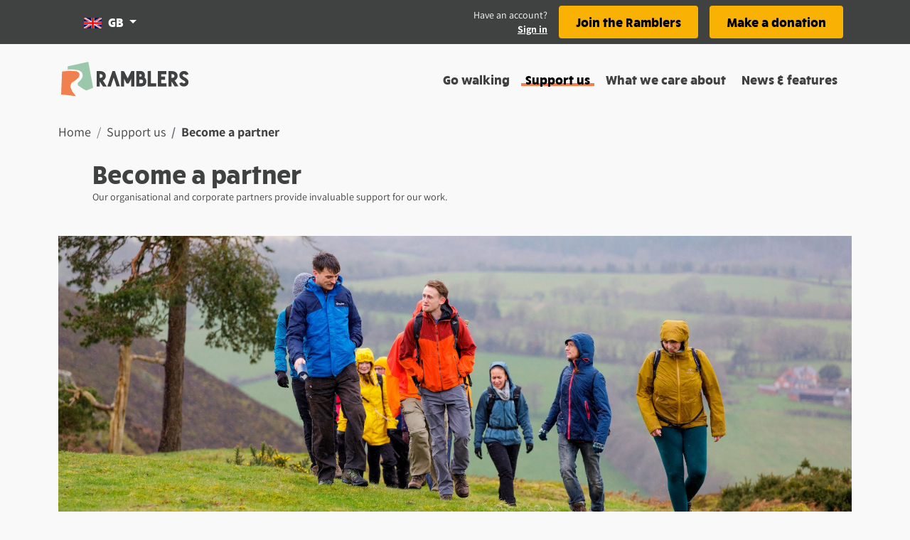

--- FILE ---
content_type: application/javascript; charset=UTF-8
request_url: https://www.ramblers.org.uk/_nuxt/3144140.js
body_size: -134
content:
(window.webpackJsonp=window.webpackJsonp||[]).push([[49],{1441:function(t,e,o){var content=o(1459);content.__esModule&&(content=content.default),"string"==typeof content&&(content=[[t.i,content,""]]),content.locals&&(t.exports=content.locals);(0,o(143).default)("16ca9490",content,!1,{sourceMap:!1})},1458:function(t,e,o){"use strict";o(1441)},1459:function(t,e,o){var l=o(142)((function(i){return i[1]}));l.push([t.i,".text-block-slice[data-v-2664f463]{font-size:1.125rem}",""]),l.locals={},t.exports=l},1462:function(t,e,o){"use strict";o.r(e);o(365);var l={props:{colClass:{type:String,default:void 0},offset:{type:Number,default:1},cols:{type:Number,default:8}}},c=(o(1458),o(84)),component=Object(c.a)(l,(function(){var t=this,e=t._self._c;return e("b-row",{staticClass:"text-block-slice"},[e("b-col",{class:t.colClass,attrs:{"offset-md":t.offset,md:t.cols}},[t._t("content")],2)],1)}),[],!1,null,"2664f463",null);e.default=component.exports}}]);

--- FILE ---
content_type: application/javascript; charset=UTF-8
request_url: https://www.ramblers.org.uk/_nuxt/ed5ad0c.js
body_size: 653
content:
(window.webpackJsonp=window.webpackJsonp||[]).push([[43,22],{1476:function(t,e,n){var content=n(1494);content.__esModule&&(content=content.default),"string"==typeof content&&(content=[[t.i,content,""]]),content.locals&&(t.exports=content.locals);(0,n(143).default)("5f058bfe",content,!1,{sourceMap:!1})},1493:function(t,e,n){"use strict";n(1476)},1494:function(t,e,n){var r=n(142)((function(i){return i[1]}));r.push([t.i,"img[data-v-0b9ee354]{-o-object-fit:cover;object-fit:cover}.rams-text-decoration-pink[data-v-0b9ee354]:hover{background-image:none;-webkit-text-decoration:none;text-decoration:none}",""]),r.locals={},t.exports=r},1499:function(t,e,n){"use strict";n.r(e);n(202);var r={props:{imageSrc:{type:String,required:!0,default:""},imageAlt:{type:String,required:!0,default:""},linkIsExternal:{type:Boolean},url:{type:String,required:!0,default:""},type:{type:String,default:""}},computed:{isPreview:function(){return this.$store.state.preview.isPreview}},methods:{handleCardClick:function(){this.linkIsExternal?window.location.href=this.url:this.$router.push(this.url)},showStartTime:function(t){return["group-walk","wellbeing-walk","group-event"].includes(t)}}},o=(n(1493),n(84)),component=Object(o.a)(r,(function(){var t=this,e=t._self._c;return e("b-card",{staticClass:"shadow clickable h-100",attrs:{"img-src":t.imageSrc,"img-alt":t.imageAlt,"img-top":""},on:{click:function(e){!t.isPreview&&t.handleCardClick}}},[e("b-card-title",{attrs:{"title-tag":"h3"}},[t.isPreview?e("span",[t._t("heading")],2):e("nom-link",{staticClass:"rams-text-decoration-pink",attrs:{external:t.linkIsExternal,url:t.url}},[t._t("status"),t._t("heading")],2)],1),t._v(" "),t.showStartTime(t.type)?t._t("start"):t._e(),t._v(" "),e("b-card-text",[t._t("description")],2),t._v(" "),t._t("difficulty"),t._v(" "),t._t("distance"),t._v(" "),t._t("duration")],2)}),[],!1,null,"0b9ee354",null);e.default=component.exports;installComponents(component,{NomLink:n(852).default})},1535:function(t,e,n){var content=n(1617);content.__esModule&&(content=content.default),"string"==typeof content&&(content=[[t.i,content,""]]),content.locals&&(t.exports=content.locals);(0,n(143).default)("60ca2960",content,!1,{sourceMap:!1})},1616:function(t,e,n){"use strict";n(1535)},1617:function(t,e,n){var r=n(142)((function(i){return i[1]}));r.push([t.i,"img[data-v-5d0bee6f]{-o-object-fit:cover;object-fit:cover}",""]),r.locals={},t.exports=r},1681:function(t,e,n){"use strict";n.r(e);n(13),n(238);var r={2:6,3:4,4:6},o={2:6,3:4,4:3},l={props:{headingTag:{type:String,default:"h2"},cards:{type:Array,default:function(){return[]},required:!0}},computed:{cardColumnsMd:function(){return r[this.cards.length]},cardColumnsLg:function(){return o[this.cards.length]}}},c=(n(1616),n(84)),component=Object(c.a)(l,(function(){var t=this,e=t._self._c;return e("div",[t.$slots.heading?e(t.headingTag,{tag:"component"},[t._t("heading")],2):t._e(),t._v(" "),e("b-row",{staticClass:"mb-n3"},t._l(t.cards,(function(n,i){return e("b-col",{key:i,staticClass:"mb-3",attrs:{md:1===t.cards.length?"6":t.cardColumnsMd,lg:1===t.cards.length?"6":t.cardColumnsLg}},[e("nom-card",{attrs:{"image-src":n.image.src,"image-alt":n.image.alt,url:n.url,"link-is-external":n.external},scopedSlots:t._u([{key:"heading",fn:function(){return[t._v(t._s(n.heading))]},proxy:!0},{key:"description",fn:function(){return[t._v(t._s(n.description))]},proxy:!0}],null,!0)})],1)})),1)],1)}),[],!1,null,"5d0bee6f",null);e.default=component.exports;installComponents(component,{NomCard:n(1499).default})}}]);

--- FILE ---
content_type: image/svg+xml
request_url: https://www.ramblers.org.uk/_nuxt/d25f27f039343f26eefd9bfeac9a625c.svg
body_size: 19479
content:
<?xml version="1.0" encoding="UTF-8"?>
<svg version="1.1" xmlns="http://www.w3.org/2000/svg" xmlns:xlink="http://www.w3.org/1999/xlink">
<defs>

</defs>
<symbol id="i-assistance-dogs" viewBox="0 0 18 17" xmlns="http://www.w3.org/2000/svg"><path d="M5.5 17a1 1 0 001-1v-3h4v3a1 1 0 001 1H14a1 1 0 001-1V8.5h.25A2.753 2.753 0 0018 5.75v-1.5C18 3.56 17.44 3 16.75 3h-1.536l-.017-.032A1.74 1.74 0 0013.632 2H11.25c-.017 0-.032.004-.048.005L11.206 2l-.853-.852A.5.5 0 009.5 1.5V7H5.75c-.978 0-1.861.385-2.53 1h-.47C2.06 8 1.5 7.44 1.5 6.75a.75.75 0 00-1.5 0 2.75 2.75 0 002.246 2.7A3.713 3.713 0 002 10.75V16a1 1 0 001 1h2.5zm8-9.148L11 7.227V3.75a.25.25 0 01.25-.25h2.382c.095 0 .18.053.224.138l.43.862H16.5v1.25c0 .69-.56 1.25-1.25 1.25H13.5v.852zM4.5 6a.375.375 0 00.375-.375v-1.75h1.75A.375.375 0 007 3.5v-1a.375.375 0 00-.375-.375h-1.75V.375A.375.375 0 004.5 0h-1a.375.375 0 00-.375.375v1.75h-1.75A.375.375 0 001 2.5v1c0 .207.168.375.375.375h1.75v1.75c0 .207.168.375.375.375h1zm8.5-.5a.5.5 0 100-1 .5.5 0 000 1zm-8 10H3.5v-4.75c0-1.24 1.01-2.25 2.25-2.25h4.158l3.592.898V15.5H12v-4H5v4z" fill="#404141" fill-rule="nonzero"/></symbol>
<symbol id="i-back-link" viewBox="0 0 16 14" xmlns="http://www.w3.org/2000/svg"><path d="M15.865 6.365l-.106-1.543-1.644.25-1.618.125-1.629-.012-1.608.26-1.63-.007-1.618.125-1.05.048.255-.242 1.098-1.18 1.128-1.151L8.616 1.86 7.457.964 6.497 0 5.34 1.07l-.969 1.3L3.3 3.57 2.18 4.728 1.1 5.925l-.893.934-.205.192.01.012L0 7.076l.165.163.864.997 1.075 1.17 1.064 1.18 1.043 1.198 1.138 1.11L6.423 14l.98-.932 1.148-.924-1.174-1.159L6.217 9.9l-1.11-1.137-.234-.258 1.356-.046 1.62-.11 1.618-.153 1.622-.082 1.624-.043 1.621-.107L16 7.911z" fill="#404141" fill-rule="evenodd"/></symbol>
<symbol id="i-back-round" xmlns="http://www.w3.org/2000/svg" viewBox="0 0 44 44"><path d="M9.369 4.016A22.187 22.187 0 0124.65.144l10.445 4.011c.276.197.547.4.815.613 1.607 1.267 4.308 4.522 4.308 4.522s2.886 5.075 3.509 7.8c1.01 4.424-1.11 13.193-1.11 13.193l-.017.027c-.284.483-4.255 7.161-7.7 9.572C30.894 42.687 22.054 44 22.054 44c-6.8-.132-13.782-3.46-18.004-9.39a21.924 21.924 0 01-3.358-7.204l-.516-2.68a21.865 21.865 0 019.193-20.71zm10.17 5.767l-2.023 1.91-1.694 2.321-1.877 2.145-1.96 2.068-1.891 2.137-1.561 1.668-.359.342.018.021-.022.024.289.29 1.512 1.781 1.882 2.09 1.861 2.108 1.825 2.139 1.992 1.98 1.879 1.976 1.715-1.664 2.009-1.65-2.053-2.07-2.032-1.94-1.943-2.029-.409-.462 2.374-.082 2.835-.197 2.83-.272 2.84-.147 2.842-.076 2.837-.19 2.915-.093-.237-2.762-.184-2.755-2.878.445-2.831.225-2.85-.022-2.815.465-2.851-.013-2.833.223-1.838.087.447-.433 1.92-2.108 1.975-2.055 2.054-2.102-2.028-1.601-1.682-1.722z" fill="currentColor" fill-rule="evenodd"/></symbol>
<symbol id="i-back" xmlns="http://www.w3.org/2000/svg" viewBox="0 0 96 83"><path d="M94.945 37.298l-.626-9.051-9.769 1.461-9.613.74-9.674-.073-9.557 1.526-9.678-.041-9.616.734-6.239.283 1.517-1.42 6.52-6.927 6.703-6.754 6.97-6.906-6.884-5.26-5.708-5.656-6.868 6.275-5.752 7.627-6.373 7.045-6.655 6.796-6.418 7.023-5.299 5.478-1.217 1.125.061.07-.075.078.98.953 5.133 5.852 6.389 6.868 6.319 6.924 6.196 7.027 6.76 6.509 6.379 6.491 5.824-5.467 6.818-5.424-6.97-6.798-6.896-6.375-6.596-6.666-1.389-1.518 8.059-.271 9.623-.647 9.611-.893 9.638-.484 9.648-.251 9.633-.625 9.895-.304z" fill="currentColor" fill-rule="evenodd"/></symbol>
<symbol id="i-car-parking" viewBox="0 0 14 14" xmlns="http://www.w3.org/2000/svg"><path d="M12.5 14a1.5 1.5 0 001.5-1.5v-11A1.5 1.5 0 0012.5 0h-11A1.5 1.5 0 000 1.5v11A1.5 1.5 0 001.5 14h11zm-7-3h-1a.501.501 0 01-.5-.5v-7c0-.275.225-.5.5-.5h3c1.653 0 3 1.347 3 3s-1.347 3-3 3H6v1.5c0 .275-.225.5-.5.5zm2-4c.55 0 1-.45 1-1s-.45-1-1-1H6v2h1.5z" fill="#404141" fill-rule="nonzero"/></symbol>
<symbol id="i-car-sharing" viewBox="0 0 16 12" xmlns="http://www.w3.org/2000/svg"><path d="M3 12a1 1 0 001-1v-1h8v1a1 1 0 001 1h1a1 1 0 001-1V9.31c.307-.351.5-.806.5-1.31V6.5c0-.6-.27-1.133-.69-1.5h.627a.375.375 0 00.364-.284l.188-.75a.375.375 0 00-.364-.466h-1.871l-.52-1.3A3.482 3.482 0 009.984 0H6.016C4.576 0 3.3.863 2.766 2.2l-.52 1.3H.376a.375.375 0 00-.364.466l.187.75A.375.375 0 00.563 5h.627C.77 5.367.5 5.9.5 6.5V8c0 .504.193.958.5 1.31V11a1 1 0 001 1h1zm9-7.5H4l.623-1.557A1.5 1.5 0 016.016 2h3.968a1.5 1.5 0 011.393.943L12 4.5zM3 7.994c-.6 0-1-.399-1-.997S2.4 6 3 6s1.5.897 1.5 1.495c0 .598-.9.499-1.5.499zm8.5-.499C11.5 6.897 12.4 6 13 6s1 .399 1 .997-.4.997-1 .997-1.5.1-1.5-.499z" fill="#404141" fill-rule="nonzero"/></symbol>
<symbol id="i-chat" xmlns="http://www.w3.org/2000/svg" viewBox="0 0 96 88"><path d="M7.707 87.152l.23.263.543-12.733.972-12.666-6.187-10.482L.824 39.557l1.61-9.508 4.188-8.671 6.396-7.198 7.462-6.208 8.868-4.038 9.51-1.95L48.484.67l9.613 1.38 9.556 1.79 8.843 4.12 7.466 6.209 6.307 7.262 4.745 8.468.834 9.658-1.304 9.51-4.43 8.516-6.04 7.489-7.7 5.878-8.725 4.312-9.432 2.51-9.733-.16-10.442.19-10.026 3.203-10.065 3.352-10.244 2.795zm14.176-28.804l-.132 3.25-2.715 12.588 7.337-4.293 7.763-3.978 4.123-.682 10.225 1.256 9.852-1.022 9.446-3.028 7.919-5.886 6.072-7.6 2.795-9.396-2.825-9.383-5.636-8.073-8.602-4.843-9.27-3.138-9.751-1.615-9.871 1.052-9.152 3.698-8.606 4.84-6.012 7.885-2.642 9.577 2.423 9.03 5.672 7.325 1.587 2.436z" fill="currentColor" fill-rule="evenodd"/></symbol>
<symbol id="i-clock" xmlns="http://www.w3.org/2000/svg" viewBox="0 0 512 512"><path d="M256 8C119 8 8 119 8 256s111 248 248 248 248-111 248-248S393 8 256 8zm0 448c-110.5 0-200-89.5-200-200S145.5 56 256 56s200 89.5 200 200-89.5 200-200 200zm61.8-104.4l-84.9-61.7c-3.1-2.3-4.9-5.9-4.9-9.7V116c0-6.6 5.4-12 12-12h32c6.6 0 12 5.4 12 12v141.7l66.8 48.6c5.4 3.9 6.5 11.4 2.6 16.8L334.6 349c-3.9 5.3-11.4 6.5-16.8 2.6z" fill="currentColor"/></symbol>
<symbol id="i-coach-trip" viewBox="0 0 20 14" xmlns="http://www.w3.org/2000/svg"><path d="M15 14a3 3 0 003-3h1a1 1 0 001-1V6.543c0-.35-.123-.69-.348-.96L15.45.54C15.2.242 14.685 0 14.297 0H1a1 1 0 00-1 1v9a1 1 0 001 1h1a3 3 0 106 0h4a3 3 0 003 3zM5 5H2V2h3v3zm5 0H7V2h3v3zm6.563 0H12V2h2.063l2.5 3zM5 12.5a1.5 1.5 0 110-3 1.5 1.5 0 010 3zm10 0a1.5 1.5 0 110-3 1.5 1.5 0 010 3z" fill="#404141" fill-rule="nonzero"/></symbol>
<symbol id="i-component-tick-desktop" viewBox="0 0 21 15" xmlns="http://www.w3.org/2000/svg"><path d="M2 6.002L6.747 12.8 20 2" stroke="#9BC8AB" stroke-width="3" fill="none"/></symbol>
<symbol id="i-component-tick-mobile" viewBox="0 0 18 14" xmlns="http://www.w3.org/2000/svg"><path d="M2 5.335L5.956 11 17 2" stroke="#9BC8AB" stroke-width="3" fill="none"/></symbol>
<symbol id="i-copyright" xmlns="http://www.w3.org/2000/svg" viewBox="0 0 92 93"><path d="M19.603 8.566C29.235 1.765 40.578-.816 51.437.432l21.758 8.426c.576.414 1.14.84 1.698 1.286 1.058.84 2.342 2.098 3.605 3.425l.42.444c2.3 2.453 4.434 5.01 4.869 5.535l.06.072.02.025s6.013 10.66 7.31 16.385c2.106 9.294-2.313 27.715-2.313 27.715s-8.628 14.91-16.075 20.167c-8.17 5.768-25.997 8.533-26.736 8.646l-.024.004c-14.165-.278-28.71-7.267-37.507-19.728a46.145 46.145 0 01-6.994-15.132l-1.076-5.63C-1.623 35.699 5.177 18.748 19.603 8.566zm11.144 16c-8.315 5.87-12.235 15.642-11.039 25.081l.62 3.244a26.536 26.536 0 004.032 8.723c5.071 7.184 13.456 11.213 21.621 11.374 0 0 10.616-1.59 15.427-4.987 1.238-.874 2.527-2.213 3.741-3.67a99.51 99.51 0 01-2.636-2.42l-1.226-1.169-2.442-2.354c-.817-.782-1.64-1.557-2.479-2.315l-.126.14c-.906.961-3.154 2.513-3.154 2.513s-3.435 1.573-5.229 1.823c-2.912.407-8.462-1.429-8.462-1.429s-4.36-3.04-5.784-5.466c-1.596-2.719-1.967-8.453-1.967-8.453.453-4.349 2.98-8.64 7.04-11.022a14.22 14.22 0 014.834-1.759l1.758-.185a14.265 14.265 0 0110.082 3.605c.833-.773 1.705-1.5 2.601-2.198 2.011-2.305 4.037-4.598 6.006-6.939a17.25 17.25 0 00-1.344-1.227 26.499 26.499 0 00-.979-.742l-12.543-4.856a26.473 26.473 0 00-18.352 4.688zm48.36 28.66l-7.518 15.425c-.34.396-.688.783-1.048 1.165-2.159 2.289-7.517 5.988-7.517 5.988s-8.183 3.748-12.459 4.345c-6.94.969-20.165-3.407-20.165-3.407s-10.394-7.244-13.785-13.026c-3.802-6.478-4.685-20.143-4.685-20.143 1.077-10.362 7.098-20.59 16.773-26.266a33.84 33.84 0 018.85-3.627 33.297 33.297 0 012.671-.563l4.19-.441c12.128-.51 24.13 5.52 30.7 16.72a33.774 33.774 0 013.992 23.83" fill="currentColor" fill-rule="evenodd"/></symbol>
<symbol id="i-cross" xmlns="http://www.w3.org/2000/svg" viewBox="0 0 70 70"><path d="M54.429 44.516l-5.273-6.69 5.979-5.391 6.983-5.537 7.514-5.118-5.543-8.033L58.121 6.1l-7.368 5.201-6.84 5.757-5.925 3.486-4.04-5.198-4.543-7.683L24.189.721 15.202 5.9l-8.441 6.338 5.339 7.15 4.797 7.542 4.631 6.351-6.521 4.623-7.263 5.16-7.366 5.255 6.312 8.592 6.181 8.927 7.222-5.852 6.825-5.759 6.735-5.393 4.568 6.675 5.252 7.2 4.965 7.213 7.677-5.532 8.673-4.913-5.805-7.271z" fill="currentColor" fill-rule="evenodd"/></symbol>
<symbol id="i-cursor" xmlns="http://www.w3.org/2000/svg" viewBox="0 0 50 64"><path d="M33.233 36.391l-1.363-2.072 8.154-3.058 9.837-3.224-8.63-4.3-7.957-4.515-7.772-4.841-7.932-4.557-7.827-4.752L1.899.224l-.194 9.437.095 4.143-.35 5.965-.226 9.252-.313 9.254-.475 9.246.245 9.202 7.244-7.764 6.542-6.422 2.048 4.774 5.137 7.925 3.937 8.804 8.673-5.605 8.861-5.644-5.394-8.163z" fill="currentColor" fill-rule="evenodd"/></symbol>
<symbol id="i-dog-friendly" viewBox="0 0 16 14" xmlns="http://www.w3.org/2000/svg"><path d="M6.045 4.957c.967-.255 1.45-1.561 1.08-2.918C6.756.682 5.673-.21 4.706.043c-.967.255-1.45 1.56-1.08 2.918.37 1.357 1.453 2.25 2.42 1.996zm6.33-1.996c.37-1.357-.113-2.663-1.08-2.918-.967-.255-2.05.64-2.42 1.996-.37 1.357.113 2.663 1.08 2.918.967.254 2.05-.64 2.42-1.996zm-10.037 5c.91-.218 1.384-1.272 1.06-2.355C3.072 4.523 2.07 3.822 1.16 4.039.251 4.257-.223 5.311.102 6.394.427 7.477 1.428 8.178 2.338 7.96zm13.56-1.567c.324-1.083-.15-2.137-1.06-2.354-.91-.218-1.91.483-2.236 1.566-.325 1.083.15 2.137 1.06 2.355.91.217 1.91-.484 2.235-1.567zM11.757 14C13.162 14 14 13.348 14 12.258 14 9.836 10.482 6 8 6s-6 3.836-6 6.258C2 13.348 2.838 14 4.242 14c1.526 0 2.534-.784 3.758-.784 1.235 0 2.245.784 3.758.784z" fill="#404141" fill-rule="nonzero"/></symbol>
<symbol id="i-down" xmlns="http://www.w3.org/2000/svg" viewBox="0 0 85 96"><path d="M78.385 48.89l-6.178-5.085-6.486 6.569-6.621 6.834-6.437 7.004-2.735 2.62.529-7.654.37-9.637 1.145-9.611-.425-9.668 1.176-9.603.363-9.635-.352-9.453-8.606-.421-8.576-.245-.417 9.405-.083 9.653-.46 9.641-.225 9.647.184 9.651-.062 9.645-.301 7.509-1.304-1.275-6.96-6.286-7.241-5.979-6.827-5.929-5.653 5.56L.63 58.698l7.456 6.116 7.424 5.738 6.922 6.315 7.033 6.197 7.094 6.136 6.445 5.899.486.517.039-.036.051.047.473-.549 6.407-6.123 6.693-6.763 6.919-6.525 6.649-6.786 6.052-7.392 7.439-6.323z" fill="currentColor" fill-rule="evenodd"/></symbol>
<symbol id="i-email-icon" xmlns="http://www.w3.org/2000/svg" viewBox="0 0 141.74 141.8"><path d="M141.73 79.82s-.73-28.66-8.16-42.52C126.98 24.92 105.8 8.92 105.8 8.92S78.49-1.32 63.89.14c-9 .88-26.41 8.07-26.41 8.07s-11.5 7.32-16.22 11.92c-.78.76-1.54 1.55-2.28 2.35l-17 31.65a71 71 0 0069.26 87.67l8.8-.58q2.82-.36 5.63-1a71.35 71.35 0 0018.81-6.86c20.71-11.09 34.14-32 37.24-53.58" fill-rule="evenodd" fill="#404141"/><path d="M30.98 50.02v46.7a4.45 4.45 0 004.28 4.6h73a4.46 4.46 0 004.42-4.5v-46.8c0-2.79-1.67-5-4.42-5H35.42c-2.87 0-4.44 2.24-4.44 5m6.72 4.07a1.63 1.63 0 011.48-1.77h.29c.68 0 27.16 16.78 28.76 17.76l4.15 2.58c1.31-.88 2.63-1.63 4-2.55 2.78-1.77 27.52-17.79 28.2-17.79a1.62 1.62 0 011.77 1.45 1.71 1.71 0 010 .32c0 1.19-2.3 2.37-3.79 3.28-9.4 5.73-18.79 12-28.09 17.91-.54.36-1.59 1.15-2.38 1s-27.82-17.4-32.73-20.26c-.73-.44-1.65-.83-1.65-1.89" fill="#fff" fill-rule="evenodd"/></symbol>
<symbol id="i-external-link" viewBox="0 0 18 16" xmlns="http://www.w3.org/2000/svg"><path d="M8.028 11.778l7.723-7.777-.06 2.1a.876.876 0 00.875.899h.559A.875.875 0 0018 6.125V1.167C18 .522 17.478 0 16.833 0h-4.958A.875.875 0 0011 .875v.559c0 .493.407.888.9.875l2.1-.06-7.778 7.723a.75.75 0 00-.002 1.062l.746.746a.75.75 0 001.062-.002zM12.5 16a1.5 1.5 0 001.5-1.5V8.725a.75.75 0 00-1.28-.53l-.5.5a.75.75 0 00-.22.53V14H2V4h7.75a.75.75 0 00.53-1.28l-.5-.5A.861.861 0 009.25 2H1.5A1.5 1.5 0 000 3.5v11A1.5 1.5 0 001.5 16h11z" fill="#404141"/></symbol>
<symbol id="i-facebook" xmlns="http://www.w3.org/2000/svg" viewBox="0 0 11 19"><path d="M6.836 19v-8.312H9.56l.518-3.439H6.836V5.018c0-.94.453-1.858 1.905-1.858h1.474V.233S8.877 0 7.598 0c-2.67 0-4.415 1.647-4.415 4.628v2.621H.215v3.439h2.968V19h3.653z" fill="currentColor" fill-rule="evenodd"/></symbol>
<symbol id="i-facebook-icon" data-name="Layer 1" xmlns="http://www.w3.org/2000/svg" viewBox="0 0 141.74 142.8"><path d="M141.74 79.82s-.73-28.66-8.16-42.52C127 24.92 105.81 8.92 105.81 8.92S78.5-1.32 63.9.14c-9 .9-26.41 8.07-26.41 8.07S26 15.53 21.27 20.13c-.78.76-1.54 1.55-2.28 2.35L2 54.13a71 71 0 0069.26 87.67l8.8-.58c1.88-.24 3.75-.57 5.63-1a71.35 71.35 0 0018.81-6.86c20.71-11.09 34.14-32 37.24-53.58" fill="#404141" fill-rule="evenodd"/><path d="M91.88 63.11H73.23V50.88c0-4.6 3-5.67 5.19-5.67h13.16V25.02l-18.12-.07c-20.12 0-24.7 15.06-24.7 24.7v13.46H37.12v20.81h11.64v58.88h24.47V83.92h16.52z" fill="#fff"/></symbol>
<symbol id="i-family-friendly" viewBox="0 0 20 14" xmlns="http://www.w3.org/2000/svg"><path d="M6 7c1.934 0 3.5-1.566 3.5-3.5S7.934 0 6 0a3.498 3.498 0 00-3.5 3.5C2.5 5.434 4.066 7 6 7zm9 0a3 3 0 10-.002-6.002A3 3 0 0015 7zm-4.5 7a1.5 1.5 0 001.5-1.5v-.9A3.6 3.6 0 008.4 8h-.26c-.65.313-1.371.5-2.14.5A4.933 4.933 0 013.86 8H3.6A3.6 3.6 0 000 11.6v.9A1.5 1.5 0 001.5 14h9zm8-1a1.5 1.5 0 001.5-1.5C20 9.566 18.434 8 16.5 8h-.119A4.21 4.21 0 0115 8.25c-.488 0-.947-.1-1.381-.25H13.5a3.47 3.47 0 00-1.74.481A4.573 4.573 0 0113 11.6v1.2c0 .069-.016.134-.019.2H18.5z" fill="#404141" fill-rule="nonzero"/></symbol>
<symbol id="i-fast-pace" viewBox="0 0 18 13" xmlns="http://www.w3.org/2000/svg"><path d="M13.5 12a.5.5 0 00.5-.5V11a1 1 0 00-1-1h-3V8.263a2.51 2.51 0 00-1.813-2.404l-1.324-.378a.5.5 0 01.274-.962l1.325.379A3.515 3.515 0 0111 8.263V9l2-1h3.23A1.77 1.77 0 0018 6.23c0-.503-.332-1.149-.741-1.44l-1.763-1.083a6.12 6.12 0 00-.221-1.52C14.92.866 14.277-.109 13.837.008c-.44.118-.51 1.284-.156 2.604.02.076.045.147.067.22a7.108 7.108 0 00-.51-.572c-.966-.966-2.01-1.488-2.332-1.166-.323.322.2 1.366 1.166 2.333.396.396.802.711 1.17.93-.099.18-.179.377-.216.604a1.982 1.982 0 00-.023.291C11.393 4.097 8.175 2 6 2c-1.628 0-2.663.883-3.272 1.69-.056-.084-.093-.177-.167-.25A1.5 1.5 0 10.44 5.56c.512.513 1.29.55 1.872.166l5.981 5.981a1 1 0 00.708.293h4.5zm2-6a.5.5 0 110-1 .5.5 0 010 1zM4.765 12.923l2.084-1.246-1.495-1.495-1.119.714A.556.556 0 004 11.32v1.18a.5.5 0 00.765.423z" fill="#404141" fill-rule="nonzero"/></symbol>
<symbol id="i-footprint" xmlns="http://www.w3.org/2000/svg" viewBox="0 0 91 91"><path d="M90.555 22.37l-3.616-9.78-7.081-8.242L69.832.181 58.85.038l-9.27 4.94-7.892 6.432-5.546 7.894-4.51 8.288-5.88 10.649 8.929 10.843 6.886 8.014 10.155 10.86 11.174-6.28 7.683-5.536 7.669-5.501 6.897-7.33 5.743-9.61-.333-11.33zM19.696 41.482l10.886 11.36 7.936 7.52 10.735 11.416-9.465 10.784-8.889 5.301-10.702 2.284-10.806-3.773-7.799-8.93-1.2-13.809 6.461-11.528 12.843-10.625zm-.865 14.951l-3.41 2.822-3.809 6.796.597 6.876 3.536 4.05 5.166 1.802 5.926-1.265 5.847-3.486 1.752-1.996-3.799-4.04-7.88-7.465-3.926-4.094zm42.693-45.391l6.05.079 5.666 2.353 4.096 4.767 2.309 6.249.186 6.333-3.49 5.839-5.351 5.686-13.747 9.925-3.392 1.907-4.041-4.32-6.7-7.793-4.154-5.047 6.348-11.676 4.489-6.39 5.889-4.8 5.842-3.112z" fill="currentColor" fill-rule="evenodd"/></symbol>
<symbol id="i-forward-round" xmlns="http://www.w3.org/2000/svg" viewBox="0 0 44 44"><path d="M40.218 9.29s-2.7-3.255-4.308-4.522a20.642 20.642 0 00-.815-.613L24.65.145A22.181 22.181 0 009.369 4.016a21.863 21.863 0 00-9.193 20.71l.516 2.68a21.901 21.901 0 003.358 7.203C8.272 40.541 15.255 43.868 22.054 44c0 0 8.84-1.313 12.846-4.118 3.575-2.502 7.717-9.6 7.717-9.6s2.12-8.768 1.11-13.192c-.623-2.725-3.51-7.8-3.51-7.8zm-4.06 11.773l.012-.016-.174-.123-1.967-1.698-2.164-1.764-2.1-1.835-2.169-1.75-2.333-1.565-2.053-1.99-1.708 1.832-1.347 1.904 2.101 1.71 2.183 1.741 2.229 1.685.842.724-2.274.034-2.854.128-2.867-.096-2.844.358-2.865-.105-2.853.13-2.783.331.09 2.49.142 2.478 2.787-.11 2.853-.21 2.858-.102 2.854-.17 2.845-.288 2.85-.217 2.224-.096-.344.407-1.682 2.158-1.585 2.233-1.58 2.111 1.782 1.494 2.074 1.446 1.62-2.297 1.508-2.28 1.692-2.147 1.655-2.178 1.635-2.194 1.58-2 .141-.154-.011-.01z" fill="currentColor" fill-rule="evenodd"/></symbol>
<symbol id="i-forward" xmlns="http://www.w3.org/2000/svg" viewBox="0 0 95 84"><path d="M94.489 37.639l.042-.055-.586-.425-6.641-5.87-7.302-6.099-7.085-6.346-7.321-6.054-7.875-5.408L50.794.501l-5.763 6.334-4.547 6.584 7.091 5.911 7.367 6.023 7.521 5.824 2.841 2.505-7.671.116-9.634.443-9.673-.332-9.598 1.238-9.668-.364-9.631.45-9.39 1.146.304 8.611.479 8.566 9.406-.377 9.626-.728 9.645-.354 9.632-.588 9.602-.996 9.615-.749 7.507-.334-1.16 1.408-5.677 7.464-5.349 7.719-5.333 7.302 6.016 5.164 6.997 5.001 5.467-7.942 5.092-7.882 5.71-7.428 5.584-7.53 5.516-7.586 5.336-6.917.474-.53z" fill="currentColor" fill-rule="evenodd"/></symbol>
<symbol id="i-gate" xmlns="http://www.w3.org/2000/svg" viewBox="0 0 92 93"><path d="M90.383 74.883l-.521-8.472-.04-8.484.522-8.491-.377-8.473-.62-8.468.57-8.49-.561-8.434-6.787.313-.03-.002 5.394-6.452-4.842-4.083L78.789.396l-5.522 6.612-5.416 6.412-6.049 5.83-1.895 2.338-1.184-.02-7.273.562-7.279.44-7.284.027-7.293-.452-7.279.316-7.037.507-.374-5.421-7.247.312-7.456-.49.415 8.447.208 8.3-.085 8.294L.7 50.708l.177 8.294-.074 8.292-.54 8.293.041 8.292-.068 8.52 8.22.225 8.195-.261.014-5.458 3.545-.206 7.287-.186 7.28.08 7.285.04 7.282-.157 7.283.07 7.283.496 7.279-.033 4.448.03-.045 5.04 7.729.235 7.702-.27.024-8.691-.664-8.47zM60.095 41.367l4.578-5.843 1.363.087 7.279-.031 2.847.024-.054 5.385-.026 5.468-1.711.064-7.293.062-7.291-.114-4.887.388 5.195-5.49zm-45.05-5.683l7.291-.398 7.287-.174 7.281.077 7.284.037 4.039-.082-2.883 3.11-5.661 6.176-2.649 3.043-6.376-.402-7.279.327-7.271.54-.306-.017-.258-5.541-.51-6.697h.011zm.387 25.536l.677.039 7.292-.407 1.038-.026-1.969 1.907-5.602 6.228-1.208 1.3-.192-2.986-.036-6.055zm55.748 9.988l-7.293.069-7.292-.113-7.271.606-7.278.476-7.285.038-2.224-.144 4.823-5.684 5.446-5.68 2.446.013 7.283-.15 7.282.068 7.283.476 7.279-.031 1.837.014-.046 5.26-.293 4.599-4.697.183z" fill="currentColor" fill-rule="evenodd"/></symbol>
<symbol id="i-hat" xmlns="http://www.w3.org/2000/svg" viewBox="0 0 95 92"><path d="M88.048 65.61l-1.737-9.386-4.57-10.922-5.944-10.684-7.624-9.868-7.113-5.1c.113-.313.214-.613.276-.864.054-.218.103-.435.146-.653l-.434-7.315a14.421 14.421 0 00-6.48-8.03c-4.791-2.79-10.52-2.52-14.926.21L38.175 4.04c-.301.243-.593.5-.876.77-.968.921-1.978 1.914-2.533 3.203-.94 2.181-1.76 8.21-.74 13.29 0 0 .402.612 1.037 1.47l-4.883 2.245-9.098 9.127-6.343 10.51-4.722 11.305-1.722 10.921-4.721.206-3.177 6.121 1.05 7.287.766 7.155 7.335 4.325 11.717-.023 11.68-.94 11.684.776 11.69.211 11.7-.163 11.695-.545 11.337-.01 2.73-9.662.38-13.227-6.113-2.783zm-25.442-.507l-11.787.564-11.815-.122-11.82-.08-7.675.72 1.137-7.214 3.902-9.342 5.239-8.68 6.768-6.79 9.236-4.247-.206-.448c1.299.216 2.265.31 2.265.31s3.37-.66 6.033-1.774l6.593 4.726 6.146 7.957 5.123 9.143 3.996 9.55 1.063 5.744-2.387.1-11.811-.117z" fill="currentColor" fill-rule="evenodd"/></symbol>
<symbol id="i-hiking" viewBox="0 0 12 16" xmlns="http://www.w3.org/2000/svg"><path d="M2.531 12.25V7.656c0-1.562 1-2.562 2.469-2.562 1.281 0 1.875.687 1.875 2.156v5h1.281V7.188C8.156 5.063 7.187 4 5.25 4c-1.188 0-2.188.531-2.719 1.5V.469H1.25V12.25h1.281zM7.5 3a1.5 1.5 0 100-3 1.5 1.5 0 000 3zM3.567 7.878l.898-3.472c.175-.666-.292-1.209-.81-1.334-1.34-.32-2.726.478-3.07 1.79l-.55 2.14a1.09 1.09 0 00.81 1.334l1.389.332a1.111 1.111 0 001.333-.79zM11.5 16a.5.5 0 00.5-.5v-10a.5.5 0 00-.5-.5H11a.5.5 0 00-.5.5v.75H9.34L7.775 4.464c-.3-.3-.698-.464-1.121-.464-.73 0-1.363.495-1.54 1.202l-.703 2.815c-.15.593.026 1.23.46 1.664l2.306 2.306a.25.25 0 01.073.177v3.086a.75.75 0 001.5 0v-3.086c0-.467-.181-.907-.513-1.237L6.663 9.353l.768-3.007 1.005 1.148A.752.752 0 009 7.75h1.5v7.75a.5.5 0 00.5.5h.5zM2.213 7.12l-.62-.148.445-1.734c.103-.393.448-.67.851-.727l-.676 2.61zM3.251 16a.75.75 0 00.727-.568l1.046-4.184-.861-.86a2.7 2.7 0 01-.355-.463l-1.285 5.143A.75.75 0 003.25 16z" fill="#404142" fill-rule="nonzero"/></symbol>
<symbol id="i-home" xmlns="http://www.w3.org/2000/svg" viewBox="0 0 93 87"><path d="M86.299 37.724l-6.188-4.915-2.88-2.715-.237-7.176.022-7.903-7.017.052-6.768.17-.068 2.058-.518-.462-5.706-5.462-5.936-5.212-5.98-5.232-.804.968-5.615 5.151-6.497 6.076-6.357 6.212-6.55 6-6.326 6.24-5.807 6.774-7.006 5.811 5.006 5.58 5.32 4.532 4.112-4.125.648 8.092-.656 8.61.028 8.605.62 8.428h.05l.074 1.566 8.765.15 9.09-.02 9.085.711 9.085-.768 9.085.741 9.08-.026 1.344.012 7.516-.094-.006-.614.038-.003.062-7.512-.086-7.477-.246-.006-.001-.048-.052-7.933-.244-7.93.05-5.446 4.686 4.222 5.03-4.784 4.965-5.645-6.21-5.253zm-25.95 32.782l-9.076.551-9.084.32-9.088.017-3.207.091-.185-4.647-.074-8.61-.287-8.607-.537-8.597.066-5.097.259-.298 6.313-6.249 6.16-6.408 3.643-3.362 2.382 2.193 6.054 5.078 5.904 5.242 3.707 4.021-.08 2.647.017 7.933-.645 7.931.693 7.927-.668 7.882-2.267.042z" fill="currentColor" fill-rule="evenodd"/></symbol>
<symbol id="i-information" xmlns="http://www.w3.org/2000/svg" viewBox="0 0 27 94"><path d="M2.499 34.87l11.137.285 10.91.335.718 11.354-.206 11.81.663 11.789.326 11.803.05 11.514-12.194-.08-12.231-.313-.626-11.547.158-11.792L2.28 58.251l-.731-11.81.95-11.57zM6.416 2.897A13.026 13.026 0 0115.45.589l6.175 2.39c.163.118.323.24.482.366.95.755 2.546 2.696 2.546 2.696l.12.218.106.194c.476.883 1.564 2.98 1.849 4.238.597 2.637-.657 7.865-.657 7.865s-2.448 4.231-4.561 5.722c-2.368 1.672-7.594 2.455-7.594 2.455-4.02-.078-8.148-2.062-10.644-5.598a13.09 13.09 0 01-1.985-4.294l-.306-1.598c-.588-4.646 1.34-9.457 5.435-12.346z" fill="currentColor" fill-rule="evenodd"/></symbol>
<symbol id="i-instagram" xmlns="http://www.w3.org/2000/svg" viewBox="0 0 448 512" fill="currentColor"><path d="M224.1 141c-63.6 0-114.9 51.3-114.9 114.9s51.3 114.9 114.9 114.9S339 319.5 339 255.9 287.7 141 224.1 141zm0 189.6c-41.1 0-74.7-33.5-74.7-74.7s33.5-74.7 74.7-74.7 74.7 33.5 74.7 74.7-33.6 74.7-74.7 74.7zm146.4-194.3c0 14.9-12 26.8-26.8 26.8-14.9 0-26.8-12-26.8-26.8s12-26.8 26.8-26.8 26.8 12 26.8 26.8zm76.1 27.2c-1.7-35.9-9.9-67.7-36.2-93.9-26.2-26.2-58-34.4-93.9-36.2-37-2.1-147.9-2.1-184.9 0-35.8 1.7-67.6 9.9-93.9 36.1s-34.4 58-36.2 93.9c-2.1 37-2.1 147.9 0 184.9 1.7 35.9 9.9 67.7 36.2 93.9s58 34.4 93.9 36.2c37 2.1 147.9 2.1 184.9 0 35.9-1.7 67.7-9.9 93.9-36.2 26.2-26.2 34.4-58 36.2-93.9 2.1-37 2.1-147.8 0-184.8zM398.8 388c-7.8 19.6-22.9 34.7-42.6 42.6-29.5 11.7-99.5 9-132.1 9s-102.7 2.6-132.1-9c-19.6-7.8-34.7-22.9-42.6-42.6-11.7-29.5-9-99.5-9-132.1s-2.6-102.7 9-132.1c7.8-19.6 22.9-34.7 42.6-42.6 29.5-11.7 99.5-9 132.1-9s102.7-2.6 132.1 9c19.6 7.8 34.7 22.9 42.6 42.6 11.7 29.5 9 99.5 9 132.1s2.7 102.7-9 132.1z"/></symbol>
<symbol id="i-introductory-walk" viewBox="0 0 20 16" xmlns="http://www.w3.org/2000/svg"><path d="M15.25 6H10.5v1.75C10.5 8.99 9.49 10 8.25 10S6 8.99 6 7.75v-3.8L3.972 5.169A1.996 1.996 0 003 6.88V8.36L.5 9.803a.998.998 0 00-.366 1.366l2.5 4.331A1 1 0 004 15.866L7.231 14H11.5c1.103 0 2-.897 2-2h.5c.553 0 1-.447 1-1V9h.25c.416 0 .75-.334.75-.75v-1.5a.748.748 0 00-.75-.75zm4.616-1.169L17.366.5A1 1 0 0016 .134L12.769 2H9.575c-.375 0-.74.106-1.06.303l-1.046.653A.993.993 0 007 3.803V7.75a1.25 1.25 0 102.5 0V5h5.75c.966 0 1.75.784 1.75 1.75v.89l2.5-1.443c.478-.278.64-.888.366-1.366z" fill="#404141" fill-rule="nonzero"/></symbol>
<symbol id="i-linkedin-in" xmlns="http://www.w3.org/2000/svg" viewBox="0 0 448 512" fill="currentColor"><path d="M100.28 448H7.4V148.9h92.88zM53.79 108.1C24.09 108.1 0 83.5 0 53.8a53.79 53.79 0 01107.58 0c0 29.7-24.1 54.3-53.79 54.3zM447.9 448h-92.68V302.4c0-34.7-.7-79.2-48.29-79.2-48.29 0-55.69 37.7-55.69 76.7V448h-92.78V148.9h89.08v40.8h1.3c12.4-23.5 42.69-48.3 87.88-48.3 94 0 111.28 61.9 111.28 142.3V448z"/></symbol>
<symbol id="i-location" xmlns="http://www.w3.org/2000/svg" viewBox="0 0 72 95"><path d="M61.297 10.39l-.755-.649c-1.115-.804-11.115-7.89-18.794-9.12-6.746-1.083-17.06 1.65-19.058 2.208l-1.56.691C19.207 4.731 9.419 11.083 5.666 17.193 3.346 20.969 1.35 28.223.974 29.638l-.178 1.02c-.09 1.056-.517 6.484-.114 9.683.069.55.15 1.095.246 1.636l.288 1.062 8.13 21.676.286.642 14.655 28.296 9.56 1.334 19.42-20.628.627-.79 12.955-19.574.19-.309a35.733 35.733 0 004.312-12.168c1.778-11.098-2.074-23.025-10.054-31.129m-21.42 1.914c3.565.571 9.872 4.315 13.33 6.741 5.158 5.462 7.629 13.31 6.46 20.603a23.885 23.885 0 01-2.794 7.981l-12.567 18.99-13.352 14.18L20.3 60.23l-7.8-20.8c-.03-.189-.055-.378-.08-.569-.167-1.342-.038-4.536.125-6.682.774-2.798 2.22-7.192 3.204-8.792 1.609-2.622 7.129-6.88 10.958-9.385 4.026-1.045 10.27-2.163 13.17-1.699zM29.479 26.186a11.684 11.684 0 00-4.855 11.03l.273 1.427a11.765 11.765 0 001.773 3.837c2.23 3.159 5.918 4.93 9.509 5 0 0 4.669-.698 6.784-2.192 1.888-1.332 4.076-5.114 4.076-5.114l.008-.035c.102-.437 1.085-4.755.578-6.99-.33-1.452-1.853-4.154-1.853-4.154s-1.426-1.735-2.275-2.41c-.142-.112-.285-.22-.431-.326l-5.516-2.135a11.634 11.634 0 00-8.071 2.062z" fill="currentColor" fill-rule="evenodd"/></symbol>
<symbol id="i-mail" xmlns="http://www.w3.org/2000/svg" viewBox="0 0 86 66"><path d="M85.155 57.29l-.098-7.661-.438-7.647-.233-7.645.034-7.654-.176-7.647-.258-4.634h.023l-.085-6.675.115-3.982-.166.006-.035-2.736L75.031.99l-9.083.232-9.083-.12-9.082.1-9.073.485-9.075.253-9.08-.05-9.074.189-8.745.3-.006.242-1.284-.024.12 8.736-.712 8.943.765 8.934-.742 8.94.024 8.935.765 8.93-.207 8.829 12.989-.171v-.02l8.536-.014 10.125.746 10.127-.796 10.125.777 10.122-.023 10.12-.796.129.003-.008.306 8.86-.12 1.039.022-.001-.036 1.36-.018.173-7.414zM29.651 14.277l9.082.716 9.078-.763 9.077.746 4.408-.01-3.081 3.54-5.571 5.515-5.437 5.655-3.276 3.025-2.02-2.016-5.124-4.717-5.342-4.48-5.208-4.624-2.377-2.578 5.79-.01zm33.81 37.46l-10.12.514-10.125.27-10.128-.045-10.121.204-8.737.429-.195-6.038.013-8.94-.226-8.937-.453-8 1.03.827 5.657 5.294 5.735 5.197 5.786 5.152 5.626 5.338 5.867 5.137 4.253-2.088.433-.553 4.827-4.396 5.28-4.924 5.157-5.045 5.329-4.858 5.126-5.066.196-.233-.474 5.732.676 7.645-.66 7.652.02 7.648.175 1.976-9.947.109z" fill="currentColor" fill-rule="evenodd"/></symbol>
<symbol id="i-may-be-muddy" viewBox="0 0 25 21" xmlns="http://www.w3.org/2000/svg"><g fill="none" fill-rule="evenodd"><path d="M19.196.8c-.9-.206-1.818-.3-2.739-.3-.357 0-.715.014-1.073.041-1.066.08-2.113.325-3.137.63L10 1.75H7.5C6.12 1.75 5 3.038 5 4.518c0 1.48 1.12 2.678 2.5 2.678H10c2.352 0 3.123.654 4.091 1.34 1.116.79 2.727 1.339 4.091 1.339 3.53 0 6.818-1.34 6.818-4.018 0-1.892-1.527-4.072-5.804-5.056zM9.375 5.323H7.5c-.339 0-.625-.368-.625-.804 0-.495.342-.893.625-.893h1.875v1.697zM18.182 8c-.944 0-2.18-.409-3.007-.995l-.16-.113c-.819-.585-1.818-1.283-3.765-1.498v-2.03l1.466-.377.033-.009.033-.01c1.076-.32 1.948-.496 2.745-.557.31-.023.62-.036.93-.036.81 0 1.59.085 2.32.253 3.205.738 4.348 2.152 4.348 3.229C23.125 7.198 20.612 8 18.182 8zm-5 3.125a6.2 6.2 0 00-1.176.12c-1.043.203-2.108.648-2.915 1.22-.968.685-1.74 1.339-4.091 1.339H2.5c-1.38 0-2.5 1.2-2.5 2.678 0 1.48 1.12 2.768 2.5 2.768H5l2.247.579c1.024.304 2.07.549 3.137.63.357.027.716.04 1.073.04.92 0 1.84-.093 2.74-.3C18.472 19.215 20 17.035 20 15.143c0-2.679-3.288-4.018-6.818-4.018zm-8.807 6.25H2.5c-.283 0-.625-.398-.625-.893 0-.436.286-.803.625-.803h1.875v1.696zm9.4.997c-.729.168-1.509.253-2.318.253-.31 0-.62-.013-.93-.036-.798-.06-1.67-.237-2.745-.557l-.034-.01-.033-.009-1.465-.377v-2.03c1.947-.216 2.946-.913 3.765-1.498l.16-.113c.827-.586 2.063-.995 3.007-.995 2.43 0 4.943.802 4.943 2.143 0 1.077-1.143 2.491-4.35 3.229z" fill="#404142" fill-rule="nonzero"/><g stroke="#404142" stroke-linecap="round"><path stroke-linejoin="round" d="M12.598 17.879l-.11-2.096-.656-1.87"/><path d="M15.609 17.015l-.083-1.571-.63-1.395"/></g><path stroke="#404142" stroke-linecap="round" d="M16.557 3.054v1.574L16 6.054M19.557 4.054v1.574L19 7.054"/></g></symbol>
<symbol id="i-menu" xmlns="http://www.w3.org/2000/svg" viewBox="0 0 27 25"><path d="M3.292 17.94l3.271.05 3.268.332 3.277-.223 3.27.321 3.272.053 3.273.155 3.276-.138-.203 3.262.075 3.248-3.249-.08-3.27-.16-3.271-.048-3.276.037-3.273-.105-3.27-.186-3.274-.056L0 24.233l.012-3.044.078-3.055 3.202-.194zM13.7 9.072l3.275.001 3.274.082 3.276-.048 3.19.067-.013 3.043-.078 3.055-3.201.195-3.272-.05-3.268-.333-3.277.223-3.269-.321-3.273-.053-3.273-.155-3.276.138.197-2.848-.084-2.831 3.252-.025 3.274.057 3.273-.056 3.273-.14zM4.037 0l3.272.05 3.268.332 3.277-.223 3.27.322 3.272.052 3.273.155L26.945.55l-.196 2.848.083 2.832-3.253.024-3.273-.057-3.273.056-3.273.141-3.275-.001-3.274-.082-3.276.048-3.19-.067.013-3.043L.836.194 4.037 0z" fill="currentColor" fill-rule="evenodd"/></symbol>
<symbol id="i-no-car" viewBox="0 0 172 172" fill="none" xmlns="http://www.w3.org/2000/svg"><path d="M0 92.5V78.47c.61-4.74 1.16-9.49 2.47-14.1 8.84-31.07 28.66-51.52 59.5-61.24C67.34 1.44 72.91.7 78.48 0H92.5c1.26.18 2.52.36 3.79.53 19.69 2.57 36.63 10.88 50.39 25.14 18.12 18.78 26.13 41.36 24.1 67.42-.93 11.94-4.42 23.13-10.19 33.59-17.48 31.7-53.32 50.16-90.22 42.98-34.05-6.62-56.28-27.24-67.09-60.16-1.81-5.51-2.56-11.26-3.27-17H0zm44.28-22.52c.15-.03.3-.06.45-.1 1.33-3.11 2.6-6.24 4.01-9.31.57-1.25.44-2.08-.57-3.06-5.75-5.66-11.46-11.36-17.12-17.12-1.03-1.04-1.48-.78-2.26.22-2.95 3.79-5.55 7.79-7.72 12.07-6.99 13.77-9.4 28.33-7.1 43.56 2.61 17.32 10.57 31.88 23.77 43.42 17.44 15.24 37.75 20.71 60.49 16.99 11.97-1.96 22.67-7.03 32.22-14.54 1.15-.9.98-1.37.07-2.27-4.8-4.72-9.55-9.5-14.3-14.27-.91-.91-1.78-1.8-3.15-2.04-.78-.13-1.52-.71-1.7-1.48-.58-2.48-2.65-3.75-4.14-5.5-1.1-1.29-2.39-1.74-4.09-1.73-11.57.06-23.15.03-34.72.03-2.11 0-4.23.04-6.34 0-1.33-.03-1.96.46-1.9 1.85.06 1.22.06 2.45-.05 3.67-.19 2.04-1.13 3.16-3.08 3.34-3.38.32-6.78.35-10.16-.01-1.89-.2-2.83-1.38-2.9-3.27-.05-1.39-.08-2.79 0-4.17.07-1.24-.41-1.86-1.55-2.39-3.99-1.86-6.11-5.03-6.14-9.49-.02-2.45-.03-4.9 0-7.35.13-11.33-.97-8.33 4.04-18.16.7-1.36.2-1.64-1.09-1.6-1.72.05-3.45 0-5.17 0-1.35 0-2.08-.67-2.1-2.04-.02-2.06-.02-4.12 0-6.18.01-1.35.7-2.06 2.07-2.07 1.89 0 3.79.09 5.67-.03 2.27-.14 4.16.15 4.58 3.01l-.02.02zm82.1.16c1.113-2.093 2.793-3.143 5.04-3.15 1.78 0 3.56.02 5.34 0 1.52-.02 2.27.7 2.27 2.22v5.84c0 1.52-.73 2.25-2.25 2.24-1.78-.02-3.56.02-5.34 0-1.15-.01-1.37.42-.85 1.42.93 1.77 1.81 3.57 2.69 5.37.84 1.71 1.44 3.48 1.43 5.43-.03 5.06.04 10.13-.03 15.19-.06 4.17-2.13 7.16-5.79 9.05-2.31 1.19-2.65 3.06-.77 4.96 3.96 3.99 7.97 7.93 11.9 11.94.86.88 1.3.81 2.04-.14 2.94-3.79 5.57-7.77 7.76-12.05 7.05-13.8 9.47-28.41 7.21-43.7-2.14-14.47-8.11-27.24-18.16-37.94-18.01-19.18-40.17-26.6-66.06-22.52-11.97 1.89-22.68 6.99-32.22 14.51-1.05.83-1.16 1.29-.16 2.26 5.12 5.03 10.2 10.1 15.23 15.22 1.08 1.1 2.04 1.69 3.62 1.11.86-.32 1.87-.32 2.81-.32 15.69-.02 31.38-.05 47.07 0 5.02.02 8.53 2.44 10.43 7.15.9 2.22 1.86 4.41 2.8 6.6 1.29 3 2.58 6.01 3.99 9.28v.03zM66.37 56.8c.16.22.29.46.47.64 4.91 4.92 9.83 9.82 14.73 14.75.65.65 1.38.82 2.26.82 9.84-.01 19.68-.03 29.52.01 1.55 0 1.67-.49 1.12-1.76-1.87-4.28-3.74-8.56-5.49-12.88-.58-1.43-1.39-1.86-2.89-1.85-12.68.05-25.35.03-38.03.04-.53 0-1.1-.16-1.7.23h.01zm-8.2 41.6c2.11 0 4.22-.03 6.32.01 1.45.03 2.19-.58 2.17-2.06-.02-1.5-.01-3 0-4.49 0-1.28-.57-1.97-1.9-1.96H51.61c-1.15 0-1.77.5-1.76 1.7.01 1.66 0 3.33 0 4.99 0 1.24.59 1.83 1.83 1.82 2.16-.02 4.33 0 6.49 0v-.01zm55.89 0c1.78-.01 3.55-.01 5.33 0 1.17 0 1.74-.58 1.74-1.74V91.5c0-1-.48-1.58-1.51-1.59-4.55-.01-9.1-.01-13.65 0-1 0-1.55.56-1.61 1.54-.14 1.96-.13 3.75 1.64 5.26 1.31 1.11 2.47 1.9 4.25 1.72 1.26-.13 2.55-.03 3.83-.03h-.02zM63.05 73c.12-.18.24-.35.36-.53-1.49-1.38-2.99-2.75-4.47-4.15-.68-.65-1.03-.36-1.32.35-.42 1.02-.86 2.04-1.29 3.05-.33.78-.24 1.29.77 1.28 1.98-.01 3.96 0 5.95 0z" fill="#404141"/></symbol>
<symbol id="i-no-stiles" viewBox="0 0 12 16" xmlns="http://www.w3.org/2000/svg"><path d="M7.5 3a1.5 1.5 0 100-3 1.5 1.5 0 000 3zM2.995 8.628l1.286-4.972a.49.49 0 00-.372-.595c-1.371-.33-2.761.47-3.104 1.786l-.79 3.067a.49.49 0 00.373.595l1.986.477a.514.514 0 00.621-.358zM11.5 16a.5.5 0 00.5-.5v-10a.5.5 0 00-.5-.5H11a.5.5 0 00-.5.5V6H9.414L7.952 4.538a1.834 1.834 0 00-3.08.853L4.03 8.758C4.014 8.823 4 8.932 4 9c0 .229.131.545.293.707L7 12.414V15a1 1 0 002 0v-2.586c0-.534-.208-1.036-.586-1.414L6.951 9.537c.005-.016.015-.028.02-.044l.62-2.487.702.701A1 1 0 009 8h1.5v7.5a.5.5 0 00.5.5h.5zm-8 0a1 1 0 00.97-.758l.79-3.155-1.65-1.65-1.08 4.32A1 1 0 003.5 16z" fill="#404141" fill-rule="nonzero"/></symbol>
<symbol id="i-play" xmlns="http://www.w3.org/2000/svg" viewBox="0 0 67 79"><path d="M16.149 7.786L8.187 4.642.328.045l.276 11.618-.509 11.173.904 11.178.109 11.181-.751 11.177-.26 11.183.563 11.026 9.921-3.58 9.409-7.51 10.224-6.226 9.571-7.192 10.506-5.814 9.576-7.2 6.49-3.829-8.371-5.822-10.387-6.002-10.319-6.161-10.94-5.044-10.191-6.415zM40.737 37.82l-7.714 4.822-8.831 3.997-7.996 5.23.516-12.724-.764-13.1 12.938 5.5 11.851 6.275z" fill="currentColor" fill-rule="evenodd"/></symbol>
<symbol id="i-public-transport" viewBox="0 0 16 16" xmlns="http://www.w3.org/2000/svg"><path d="M4 16a1 1 0 001-1v-1h6v1a1 1 0 001 1h1a1 1 0 001-1v-1h.2c.5 0 .8-.4.8-.8V8h.25a.75.75 0 00.75-.75v-2.5a.75.75 0 00-.75-.75H15V2.5C15 1.1 11.9 0 8 0S1 1.1 1 2.5V4H.75a.75.75 0 00-.75.75v2.5c0 .414.336.75.75.75H1v5a1 1 0 001 1v1a1 1 0 001 1h1zm8-7H4a1 1 0 01-1-1V4a1 1 0 011-1h8a1 1 0 011 1v4a1 1 0 01-1 1zm-8.5 3.5a1 1 0 110-2 1 1 0 010 2zm9 0a1 1 0 110-2 1 1 0 010 2z" fill="#404141" fill-rule="nonzero"/></symbol>
<symbol id="i-pushchair-friendly" viewBox="0 0 86 101" fill="none" xmlns="http://www.w3.org/2000/svg"><path d="M40.62 0c1.21.38 2.48.21 3.72.35 5.6.67 10.53 2.93 15.09 6.14.73.52.55.98.09 1.55-3.36 4.13-6.7 8.27-10.05 12.41-4.4 5.44-8.8 10.89-13.22 16.31-.56.69-.6 1.2-.03 1.88 4.49 5.28 8.97 10.57 13.43 15.88.56.67 1.2.92 2.05.92 5.06-.02 10.12-.01 15.18 0 1.63 0 1.72.1 1.73 1.74v2.47c-.02 1.32-.17 1.49-1.47 1.49-3.29.01-6.57 0-9.86.01-.51 0-1.23-.24-1.47.24-.29.58.44.95.77 1.34 4.61 5.49 9.25 10.94 13.85 16.43.57.68 1.18.64 1.94.51 4.32-.7 7.99.52 10.64 4.06 2.64 3.52 2.99 7.42.97 11.33-2 3.87-5.33 5.83-9.71 5.75-4.47-.08-7.67-2.27-9.53-6.31-.47-1.01-1.02-1.43-2.15-1.43-7.59.04-15.18.03-22.78 0-.99 0-1.51.33-1.93 1.26-1.83 4.03-4.94 6.33-9.43 6.47-4.46.13-7.85-1.83-9.89-5.77-2.04-3.95-1.64-7.88 1.03-11.42 2.41-3.18 5.77-4.47 9.73-4.07 1.09.11 1.61-.23 2.01-1.21.98-2.4 2.03-4.78 3.09-7.15.38-.84.41-1.59.03-2.45-4.32-9.8-8.62-19.62-12.92-29.43-2.46-5.6-4.94-11.18-7.37-16.79-.37-.84-.86-1.23-1.78-1.21-1.81.04-3.62.03-5.42 0-.87 0-1.26.38-1.24 1.25.02.92-.01 1.84 0 2.76 0 .73-.34 1.1-1.08 1.1H1.09c-.75 0-1.06-.39-1.06-1.11v-8.58c0-.95.56-1.13 1.35-1.13 3.65.01 7.3-.03 10.94.02 1.07.01 1.74-.33 2.34-1.25C20.02 6.13 27.64 1.48 37.39.28 38.4.16 39.44.36 40.42 0h.2zm10.64 87.18c3.87 0 7.75-.01 11.62.01.87 0 1.42-.27 1.71-1.13.28-.84.76-1.61 1.3-2.31.43-.56.34-.97-.09-1.47-2.48-2.89-4.93-5.8-7.39-8.71-.43-.51-.94-.8-1.61-.8H40.94c-.75 0-1.22.32-1.52 1.01-1.12 2.59-2.24 5.18-3.39 7.76-.29.65-.2 1.19.25 1.73.66.79 1.25 1.64 1.56 2.61.34 1.09 1.03 1.34 2.08 1.33 3.78-.04 7.55-.02 11.33-.02l.01-.01z" fill="#404141"/></symbol>
<symbol id="i-quote-end" xmlns="http://www.w3.org/2000/svg" viewBox="0 0 60 62"><path d="M37.435 7.222l11.012.527 10.967.34-.606 11.558-.322 11.462.214 11.556-11.491 9.53-11.76 9.147-14.127-7.96 9.084-9.864 7.822-11.012-.334-12.563-.46-12.721zM8.151.289L19.58.615l10.567 1.28.889 13.074-1.164 13.427-7.655 11.153-8.053 11.757-13.97-5.792 4.93-9.567 5.845-8.905-2.026-13.188L8.151.289z" fill="currentColor" fill-rule="evenodd"/></symbol>
<symbol id="i-quote-start" xmlns="http://www.w3.org/2000/svg" viewBox="0 0 63 59"><path d="M15.081.174l16.055 2.261-4.862 12.497-3.268 13.106 4.891 11.577 5.065 11.678-10.448 3.524-10.336 3.681-3.649-10.983-3.878-10.79L.238 26.042l7.226-13.064L15.081.174zm23.477 1.585l15.122.3-1.104 10.707-2.196 10.423 6.694 11.541 5.684 12.343-10.762 3.863-10.306 2.661-5.595-11.85-3.81-12.928 3.061-13.177 3.212-13.883z" fill="currentColor" fill-rule="evenodd"/></symbol>
<symbol id="i-rain" xmlns="http://www.w3.org/2000/svg" viewBox="0 0 104 92"><path d="M97.084 30.231l-7.457-8.27-10.285-3.08-10.809 1.75-4.344-9.498-7.22-7.248-9.067-.735-8.879-1.966-8.858-.5-7.875 7.952-7.553 8.584-1.019 15.149-9.712 4.916L.146 49.42l3.216 9.817 7.901 5.98 8.764 1.048-12.459 22.14 11.051 2.729 13.623-24.208 8.81-.517 2.691.08-9.62 17.57 8.214 7.075 13.628-24.22 4.895.205 7.129-.241L57.84 88.493l8.277 2.64 13.554-24.087.985.03 8.594-1.611 7.435-4.6 4.248-9.945 2.169-10.77-6.018-9.918zm-8.032 20.705l-8.323 4.538-10.205.943-10.196-.144-10.191-.715-10.193.695-10.191-.426-10.202.168.073.497-6.023-1.856-2.382-5.12 8.938-6.875 7.389-.091-1.796-11.445.849-11.369 7.94-7.302 8.066-.19 8.567.61 4.599 11.885 4.536 11.926 8.011-4.26 8.082-3.713 9.986 4.702 6.885 8.975-4.219 8.567z" fill="currentColor" fill-rule="evenodd"/></symbol>
<symbol id="i-refreshments" viewBox="0 0 13 16" xmlns="http://www.w3.org/2000/svg"><path d="M10.063 16c.518 0 .965-.42.998-.938l1-14L12.063 1a1 1 0 00-1-1h-10a1 1 0 00-.999 1.063l1 14c.03.48.418.876.889.93l.11.007h8zM9.774 5H2.351l-.215-3h7.852l-.214 3z" fill="#404141" fill-rule="nonzero"/></symbol>
<symbol id="i-rest-stop-available" viewBox="0 0 20 21" xmlns="http://www.w3.org/2000/svg"><path d="M15.625 8H1.25C.559 8 0 8.559 0 9.25v7.5c0 2.07 1.68 3.75 3.75 3.75h7.5c2.07 0 3.75-1.68 3.75-3.75h.625A4.378 4.378 0 0020 12.375 4.378 4.378 0 0015.625 8zm-2.5 8.75c0 1.035-.84 1.875-1.875 1.875h-7.5a1.875 1.875 0 01-1.875-1.875V9.875h11.25v6.875zm2.5-1.875H15v-5h.625c1.379 0 2.5 1.121 2.5 2.5s-1.121 2.5-2.5 2.5zM9.34 6.223c.05.3.312.527.625.527h.644c.383 0 .688-.332.637-.703a5.107 5.107 0 00-1.43-2.918 3.704 3.704 0 01-1.03-2.09.63.63 0 00-.63-.539h-.64a.635.635 0 00-.637.703A5.678 5.678 0 008.465 4.5c.469.477.77 1.074.875 1.723zm-4.375 0c.05.3.312.527.625.527h.644c.383 0 .688-.332.637-.703a5.107 5.107 0 00-1.43-2.918 3.704 3.704 0 01-1.03-2.09A.63.63 0 003.78.5h-.64a.637.637 0 00-.637.703A5.678 5.678 0 004.09 4.5c.469.477.77 1.074.875 1.723z" fill="#404142" fill-rule="nonzero"/></symbol>
<symbol id="i-search" xmlns="http://www.w3.org/2000/svg" viewBox="0 0 88 87"><path d="M81.124 68.768L74.019 63.3l-6.151-6.494-4.192-3.431c3.502-6.022 5.655-16.865 5.655-16.865s-1.325-14.175-5.078-20.275c-2.311-3.757-9.175-9.882-9.175-9.882s-5.66-3.5-8.688-4.581a32.55 32.55 0 00-1.52-.503L27.349.555c-8.027 1.746-15.47 6.333-20.67 13.508-7.791 10.742-8.516 24.449-3.068 35.593l2.13 3.742a34.649 34.649 0 008.647 9.067c9.28 6.73 21.322 8.173 31.465 4.935 0 0 3.21-1.663 6.96-4.112l4.58 4.979 6.632 6 5.806 6.837 6.52 5.652 5.264-5.772 6.117-5.835-6.608-6.381zM31.607 55.02s-7.371-2.12-10.443-4.77c-3.444-2.968-6.621-10.625-6.621-10.625-1.407-6.148.044-13.184 4.478-18.327a20.554 20.554 0 015.782-4.652l2.315-1.072c6.849-2.661 14.904-1.551 20.857 3.582a20.444 20.444 0 016.944 12.874l-1.294 10.306c-.116.293-.241.583-.372.872-.79 1.733-3.137 4.9-3.137 4.9s-3.956 3.746-6.29 4.924c-3.786 1.91-12.22 1.988-12.22 1.988z" fill="currentColor" fill-rule="evenodd"/></symbol>
<symbol id="i-signpost" xmlns="http://www.w3.org/2000/svg" viewBox="0 0 96 104"><path d="M89.844 12.952l-5.428-4.939-6.796.568-6.702.555-6.712.167-6.723-.287-3.838.252-.43-8.46-9.447.477-9.636-.676.335 8.785.325 8.497-.043.604-.576-.006-6.116-.029-6.11.127-6.114-.054-6.171-.376-4.419 5.032-4.544 5.065 4.383 5.204 4.553 4.962 6.189-.752 6.148.183 6.108-.463 6.093-.638.572.019.174 6.598-.093 8.49-.043 8.489.189 8.489-.081 8.484-.583 8.493.043 8.489-.044 8.766 10.492.212 10.467-.256-.723-8.73.397-8.511-.351-8.489.204-8.5-.489-8.485-.071-8.491.144-8.494-.708-8.478-.454-6.952 4.297.045 6.702.034 6.706-.139 6.704.062 6.763.428 5.291-5.034 5.441-5.081z" fill="currentColor" fill-rule="evenodd"/></symbol>
<symbol id="i-slower-pace" viewBox="0 0 16 14" xmlns="http://www.w3.org/2000/svg"><path d="M8.706 13.697l6.047-6.244c1.76-1.815 1.656-4.822-.306-6.497-1.713-1.46-4.26-1.197-5.831.425L8 2.016l-.616-.635C5.816-.24 3.266-.503 1.554.956-.41 2.631-.514 5.638 1.243 7.453l6.047 6.244a.98.98 0 001.415 0z" fill="#404141" fill-rule="nonzero"/></symbol>
<symbol id="i-some-inclines" viewBox="0 0 22 13" xmlns="http://www.w3.org/2000/svg"><path d="M1 11.818h20l-4.209-10.59z" stroke="#404141" stroke-width="2" fill="none" fill-rule="evenodd" stroke-linejoin="round"/></symbol>
<symbol id="i-sun" xmlns="http://www.w3.org/2000/svg" viewBox="0 0 102 101"><path d="M79.145 55.455s-.3-11.705-3.331-17.367c-2.704-5.054-11.343-11.59-11.343-11.59s-11.153-4.18-17.116-3.584c-3.672.367-10.79 3.296-10.79 3.296s-4.701 2.982-6.621 4.865c-.321.314-.631.634-.934.961l-6.94 12.927a28.878 28.878 0 002.617 20.494c5.24 9.788 15.292 15.341 25.67 15.311l3.596-.236a28.965 28.965 0 009.983-3.196c8.456-4.526 13.94-13.063 15.209-21.88m-6.222 22.402l4.593 7.631 4.25 8.407-7.457 3.338-6.632 3.56-3.935-8.026-2.827-8.503 5.908-3.396 6.1-3.01zm-43.284 2.007l6.664 1.489 6.536 1.931-1.614 8.019-2.394 8.382-7.737-2.601-7.298-1.888 2.364-7.865 3.479-7.467zM17.64 56.597l2.23 6.438 1.817 6.554-8.428 3.107-9.123 2.626-1.885-7.952-2.257-7.18 8.692-2.387 8.954-1.206zm65.996-4.702l8.643.9 9.045 1.602-1.772 7.96-1.135 7.461-8.563-1.659-8.295-2.767.833-6.786 1.244-6.71zM55.834 35.709l7.285 4.74c.178.194.35.394.52.598 1.016 1.227 2.543 4.151 2.543 4.151s1.374 4.347 1.408 6.533c.056 3.55-2.967 9.924-2.967 9.924s-4.288 4.774-7.405 6.12c-3.493 1.506-10.417 1.1-10.417 1.1-5.141-1.186-9.907-4.849-12.16-10.065a17.225 17.225 0 01-1.388-6.052l.039-2.134c.499-6.128 4.277-11.785 10.315-14.39a17.109 17.109 0 0112.227-.525zm-40.925-21.12l7.314 5.867 6.505 6.782-3.92 5.565-4.244 5.308-7.745-5.234-7.75-6.073 5.346-6.186 4.494-6.03zm70.885-1.596l5.25 6.263 5.235 5.406-6.708 6.039-7.472 5.1-4.879-4.756-4.562-5.043 6.15-6.564 6.986-6.445zM43.185.609l8.152.612 7.522.02-.358 9.249-1.572 9.142-6.807.168-6.793-.25-.407-9.216.263-9.725z" fill="currentColor" fill-rule="evenodd"/></symbol>
<symbol id="i-tick" xmlns="http://www.w3.org/2000/svg" viewBox="0 0 82 79"><path d="M74.117 6.346L65.954.499l-6.356 7.976-5.616 8.414-6.954 7.373-5.487 8.508-6.125 8.012-6.272 7.896-.038.047-.384-.275-7.008-6.599-7.51-5.572-7.278 7.453-6.33 8.541 8.017 5.348 7.097 6.585 1.347.804 8.231 6.317 8.743 7.113 5.994-8.621 5.616-8.399 5.822-8.241 6.435-7.796 6.263-7.918 5.344-8.588 5.859-8.209 6.57-7.909z" fill="currentColor" fill-rule="evenodd"/></symbol>
<symbol id="i-toilets" viewBox="0 0 12 16" xmlns="http://www.w3.org/2000/svg"><path d="M9 16a1 1 0 00.956-1.29l-.669-2.194A5.993 5.993 0 0012 7.5c0-.41-.369-.787-1-1.103V1.5h.5c.275 0 .5-.225.5-.5V.5c0-.275-.225-.5-.5-.5H.5C.225 0 0 .225 0 .5V1c0 .275.225.5.5.5H1v4.897C.369 6.713 0 7.09 0 7.5c0 2.1 1.081 3.944 2.712 5.016l-.668 2.193A1 1 0 003 16h6zM4.25 3h-1.5a.25.25 0 01-.25-.25v-.5A.25.25 0 012.75 2h1.5a.25.25 0 01.25.25v.5a.25.25 0 01-.25.25zM6 8.5c-2.41 0-4.362-.447-4.362-1 0-.553 1.953-1 4.362-1 2.41 0 4.362.447 4.362 1 0 .553-1.953 1-4.362 1z" fill="#404141" fill-rule="nonzero"/></symbol>
<symbol id="i-tree" xmlns="http://www.w3.org/2000/svg" viewBox="0 0 76 105"><path d="M69.074 82.699l-6.126-5.793-6.191-5.715-5.986-5.95-5.435-4.489-.015-3.64.169-7.88-.066-.828.896.853 4.908 4.774 4.853 4.839 4.794 5.001 4.176-4.18 3.278-4.479-4.731-4.583-4.818-4.862-5.246-4.397-4.807-4.885-4.338-4.085.002-6.782.271-3.79 3.301 3.34 4.508 4.033 4.254 4.529 3.443-4.34 3.98-3.821-4.726-3.985-4.42-4.099-4.266-4.269-4.74-3.759-4.179-4.377L37.311.954l-.027-.031-.003.003-.037-.034-.176.236-4.33 4.108L28.529 9.7l-4.785 3.847-4.041 4.629-4.556 4.081-4.589 4.061 3.407 4.14 3.905 3.539 4.466-4.094 4.346-4.323 4.263-4.392.931-.98.206 5.426-.537 7.558-3.426 2.89-4.339 4.67-4.729 4.247-4.566 4.419-4.541 4.448-4.962 4.082 4.278 4.047 3.76 4.332 4.37-4.527 4.773-4.223 4.72-4.275 4.363-4.629.908-.949.041 1.546-.088 7.876-.012 2.115-4.829 5.206-5.641 4.695-5.058 5.304-5.586 4.749-5.361 4.984-4.947 5.204 4.479 4.822 4.524 4.884 5.268-4.985 5.117-5.255 5.043-5.323 5.367-4.985 1.73-1.766-.039 3.974-.542 7.878.037 7.876-.079 8.098 7.276.234 7.249-.269-.669-8.068.404-7.896-.291-7.875.071-2.5 2.505 2.369 6.391 5.523 5.72 6.236 6.294 5.396 4.294-4.942 5.19-4.84z" fill="currentColor" fill-rule="evenodd"/></symbol>
<symbol id="i-twitter" xmlns="http://www.w3.org/2000/svg" viewBox="0 0 512 512" fill="currentColor"><path d="M459.37 151.716c.325 4.548.325 9.097.325 13.645 0 138.72-105.583 298.558-298.558 298.558-59.452 0-114.68-17.219-161.137-47.106 8.447.974 16.568 1.299 25.34 1.299 49.055 0 94.213-16.568 130.274-44.832-46.132-.975-84.792-31.188-98.112-72.772 6.498.974 12.995 1.624 19.818 1.624 9.421 0 18.843-1.3 27.614-3.573-48.081-9.747-84.143-51.98-84.143-102.985v-1.299c13.969 7.797 30.214 12.67 47.431 13.319-28.264-18.843-46.781-51.005-46.781-87.391 0-19.492 5.197-37.36 14.294-52.954 51.655 63.675 129.3 105.258 216.365 109.807-1.624-7.797-2.599-15.918-2.599-24.04 0-57.828 46.782-104.934 104.934-104.934 30.213 0 57.502 12.67 76.67 33.137 23.715-4.548 46.456-13.32 66.599-25.34-7.798 24.366-24.366 44.833-46.132 57.827 21.117-2.273 41.584-8.122 60.426-16.243-14.292 20.791-32.161 39.308-52.628 54.253z"/></symbol>
<symbol id="i-twitter-icon" xmlns="http://www.w3.org/2000/svg" viewBox="0 0 141.74 141.8"><path d="M141.73 79.82s-.73-28.66-8.16-42.52C126.98 24.92 105.8 8.92 105.8 8.92S78.49-1.32 63.89.14c-9 .88-26.41 8.07-26.41 8.07s-11.5 7.32-16.22 11.92c-.78.76-1.54 1.55-2.28 2.35l-17 31.65a71 71 0 0069.26 87.67l8.8-.58q2.82-.36 5.63-1a71.35 71.35 0 0018.81-6.86c20.71-11.09 34.14-32 37.24-53.58" fill-rule="evenodd" fill="#404141"/><path d="M58.74 104.02c30.72 0 47.52-25.46 47.52-47.52v-2.19a34.2 34.2 0 008.35-8.66 33.37 33.37 0 01-9.63 2.63 16.74 16.74 0 007.36-9.26 33.9 33.9 0 01-10.6 4.06 16.71 16.71 0 00-28.91 11.45 15.33 15.33 0 00.45 3.81 47.46 47.46 0 01-34.43-17.47 16.69 16.69 0 005.2 22.27 16.38 16.38 0 01-7.55-2.12v.21a16.71 16.71 0 0013.4 16.38 16.47 16.47 0 01-7.55.28 16.66 16.66 0 0015.63 11.64 33.56 33.56 0 01-20.75 7.14 29.72 29.72 0 01-4-.24 46.56 46.56 0 0025.49 7.59z" fill="#fff" fill-rule="evenodd"/></symbol>
<symbol id="i-uneven-ground" viewBox="0 0 23 7" xmlns="http://www.w3.org/2000/svg"><path d="M0 3.076v3.927h23V3.076l-3-1.83-2.748 1.83L10 .003 8.346 3.076l-3.971-1.83L3 3.075.89 1.246z" fill="#404141" fill-rule="evenodd"/></symbol>
<symbol id="i-up" xmlns="http://www.w3.org/2000/svg" viewBox="0 0 84 95"><path d="M75.639 28.231l-7.882-5.093-7.428-5.709-7.529-5.584-7.587-5.516L38.296.993l-.529-.474-.035.038-.055-.042-.426.586-5.868 6.642-6.1 7.301-6.346 7.085-6.054 7.321-5.408 7.875-6.881 6.928 6.334 5.763 6.584 4.546 5.912-7.091 6.022-7.366 5.824-7.522 2.505-2.841.116 7.671.444 9.635-.333 9.672 1.238 9.598-.364 9.668.45 9.631 1.147 9.39 8.61-.304 8.566-.478-.377-9.407-.728-9.626-.354-9.644-.588-9.632-.995-9.602-.75-9.616-.334-7.507 1.408 1.161 7.464 5.677 7.719 5.348 7.302 5.334 5.164-6.016 5.002-6.997z" fill="currentColor" fill-rule="evenodd"/></symbol>
<symbol id="i-whatsapp" xmlns="http://www.w3.org/2000/svg" viewBox="0 0 141.74 141.8"><path d="M141.73 79.82s-.73-28.66-8.16-42.52C126.98 24.92 105.8 8.92 105.8 8.92S78.49-1.32 63.89.14c-9 .88-26.41 8.07-26.41 8.07s-11.5 7.32-16.22 11.92c-.78.76-1.54 1.55-2.28 2.35l-17 31.65a71 71 0 0069.26 87.67l8.8-.58q2.82-.36 5.63-1a71.35 71.35 0 0018.81-6.86c20.71-11.09 34.14-32 37.24-53.58" fill-rule="evenodd" fill="#404141"/><path d="M101.21 40.38a41.25 41.25 0 00-64.92 49.76l-5.86 21.39 21.87-5.73a41.26 41.26 0 0019.71 5 41.25 41.25 0 0029.18-70.41zm-29.23 63.45a34.13 34.13 0 01-17.43-4.81l-1.26-.74-13 3.4 3.46-12.66-.77-1.25a34.29 34.29 0 1129 16.06zm18.83-25.67c-1-.52-6.1-3-7-3.35s-1.63-.52-2.32.51a50.15 50.15 0 01-3.26 4 1.61 1.61 0 01-2.23.26 28 28 0 01-8.31-5 31 31 0 01-5.71-7.21c-.6-1-.06-1.59.46-2.1s1-1.21 1.54-1.81a6.73 6.73 0 001-1.72 1.86 1.86 0 00-.08-1.8c-.26-.52-2.32-5.59-3.18-7.65s-1.74-1.76-2.32-1.76h-2a3.81 3.81 0 00-2.75 1.29 11.53 11.53 0 00-3.61 8.6c0 5.07 3.69 10 4.21 10.66s7.27 11.09 17.61 15.55a55 55 0 005.87 2.17 14.11 14.11 0 006.49.41c2-.29 6.1-2.49 7-4.9s.86-4.47.6-4.9-.94-.68-2-1.2z" fill="#fff" fill-rule="evenodd"/></symbol>
<symbol id="i-wheelchair-accessible" viewBox="0 0 20 21" xmlns="http://www.w3.org/2000/svg"><path d="M19.535 16.116a.469.469 0 00-.63-.21l-1.595.82-2.391-5.358c-.137-.307-.52-.555-.856-.555H8.007l-.25-1.875h5.523c.26 0 .469-.21.469-.47v-.937a.469.469 0 00-.469-.468H7.508l-.377-2.83a1.875 1.875 0 001.617-1.939A1.875 1.875 0 005 2.374c.01.175-.088-.599 1.258 9.5.062.466.46.814.93.814h6.266l2.542 5.694a.938.938 0 001.272.458l2.472-1.256a.469.469 0 00.211-.628l-.416-.84zm-7.297-1.553h-.452a5.008 5.008 0 01-4.911 4.062c-2.757 0-5-2.243-5-5 0-1.71.863-3.221 2.175-4.123l-.269-2.015A6.882 6.882 0 000 13.625 6.883 6.883 0 006.875 20.5a6.884 6.884 0 006.236-3.982l-.873-1.955z" fill="#404142" fill-rule="nonzero"/></symbol>
<symbol id="i-youtube" xmlns="http://www.w3.org/2000/svg" viewBox="0 0 576 512" fill="currentColor"><path d="M549.655 124.083c-6.281-23.65-24.787-42.276-48.284-48.597C458.781 64 288 64 288 64S117.22 64 74.629 75.486c-23.497 6.322-42.003 24.947-48.284 48.597-11.412 42.867-11.412 132.305-11.412 132.305s0 89.438 11.412 132.305c6.281 23.65 24.787 41.5 48.284 47.821C117.22 448 288 448 288 448s170.78 0 213.371-11.486c23.497-6.321 42.003-24.171 48.284-47.821 11.412-42.867 11.412-132.305 11.412-132.305s0-89.438-11.412-132.305zm-317.51 213.508V175.185l142.739 81.205-142.739 81.201z"/></symbol>
</svg>